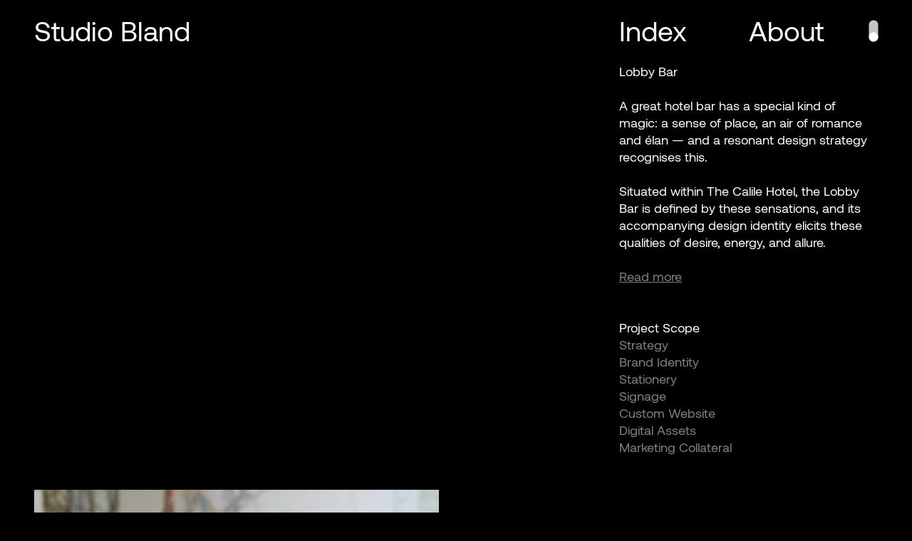

--- FILE ---
content_type: text/html; charset=UTF-8
request_url: https://studiobland.com/lobby-bar/
body_size: 8125
content:
<!DOCTYPE html>
<html lang="en-AU">

<head>
    <meta charset="UTF-8">
    <meta name="viewport" content="width=device-width">
    <link rel="profile" href="https://gmpg.org/xfn/11">
    <link rel="pingback" href="">

    <title>Lobby Bar &#8211; Studio Bland Studio Bland</title>

    <meta name='robots' content='index, follow, max-image-preview:large, max-snippet:-1, max-video-preview:-1' />

	<!-- This site is optimized with the Yoast SEO plugin v22.2 - https://yoast.com/wordpress/plugins/seo/ -->
	<title>Lobby Bar &#8211; Studio Bland</title>
	<meta name="description" content="A great hotel bar has a special kind of magic: a sense of place, an air of romance and élan — and a resonant design strategy recognises this." />
	<link rel="canonical" href="https://studiobland.com/lobby-bar/" />
	<meta property="og:locale" content="en_US" />
	<meta property="og:type" content="article" />
	<meta property="og:title" content="Lobby Bar &#8211; Studio Bland" />
	<meta property="og:description" content="A great hotel bar has a special kind of magic: a sense of place, an air of romance and élan — and a resonant design strategy recognises this." />
	<meta property="og:url" content="https://studiobland.com/lobby-bar/" />
	<meta property="og:site_name" content="Studio Bland" />
	<meta property="article:publisher" content="https://www.facebook.com/studiobland/" />
	<meta property="article:published_time" content="2020-08-03T04:44:59+00:00" />
	<meta property="article:modified_time" content="2025-09-03T05:29:56+00:00" />
	<meta property="og:image" content="https://studiobland.com/wp-content/uploads/2020/08/SB-Lobby-Bar-1024x648-1.jpg" />
	<meta property="og:image:width" content="1024" />
	<meta property="og:image:height" content="648" />
	<meta property="og:image:type" content="image/jpeg" />
	<meta name="author" content="Tamara Brophy" />
	<meta name="twitter:card" content="summary_large_image" />
	<script type="application/ld+json" class="yoast-schema-graph">{"@context":"https://schema.org","@graph":[{"@type":"Article","@id":"https://studiobland.com/lobby-bar/#article","isPartOf":{"@id":"https://studiobland.com/lobby-bar/"},"author":{"name":"Tamara Brophy","@id":"https://studiobland.com/#/schema/person/9488ac76ea617e1a19dbb8c282755237"},"headline":"Lobby Bar","datePublished":"2020-08-03T04:44:59+00:00","dateModified":"2025-09-03T05:29:56+00:00","mainEntityOfPage":{"@id":"https://studiobland.com/lobby-bar/"},"wordCount":2,"publisher":{"@id":"https://studiobland.com/#organization"},"image":{"@id":"https://studiobland.com/lobby-bar/#primaryimage"},"thumbnailUrl":"/wp-content/uploads/2020/08/SB-Lobby-Bar-1024x648-1.jpg","keywords":["Brand Identity","Custom Website","Digital Assets","Marketing Collateral","Signage","Stationery","Strategy"],"inLanguage":"en-AU"},{"@type":"WebPage","@id":"https://studiobland.com/lobby-bar/","url":"https://studiobland.com/lobby-bar/","name":"Lobby Bar &#8211; Studio Bland","isPartOf":{"@id":"https://studiobland.com/#website"},"primaryImageOfPage":{"@id":"https://studiobland.com/lobby-bar/#primaryimage"},"image":{"@id":"https://studiobland.com/lobby-bar/#primaryimage"},"thumbnailUrl":"/wp-content/uploads/2020/08/SB-Lobby-Bar-1024x648-1.jpg","datePublished":"2020-08-03T04:44:59+00:00","dateModified":"2025-09-03T05:29:56+00:00","description":"A great hotel bar has a special kind of magic: a sense of place, an air of romance and élan — and a resonant design strategy recognises this.","breadcrumb":{"@id":"https://studiobland.com/lobby-bar/#breadcrumb"},"inLanguage":"en-AU","potentialAction":[{"@type":"ReadAction","target":["https://studiobland.com/lobby-bar/"]}]},{"@type":"ImageObject","inLanguage":"en-AU","@id":"https://studiobland.com/lobby-bar/#primaryimage","url":"/wp-content/uploads/2020/08/SB-Lobby-Bar-1024x648-1.jpg","contentUrl":"/wp-content/uploads/2020/08/SB-Lobby-Bar-1024x648-1.jpg","width":1024,"height":648},{"@type":"BreadcrumbList","@id":"https://studiobland.com/lobby-bar/#breadcrumb","itemListElement":[{"@type":"ListItem","position":1,"name":"Home","item":"https://studiobland.com/"},{"@type":"ListItem","position":2,"name":"Lobby Bar"}]},{"@type":"WebSite","@id":"https://studiobland.com/#website","url":"https://studiobland.com/","name":"Studio Bland","description":"Studio Bland is a different type of design practice: local and purposefully small, but also progressive","publisher":{"@id":"https://studiobland.com/#organization"},"potentialAction":[{"@type":"SearchAction","target":{"@type":"EntryPoint","urlTemplate":"https://studiobland.com/search/{search_term_string}"},"query-input":"required name=search_term_string"}],"inLanguage":"en-AU"},{"@type":"Organization","@id":"https://studiobland.com/#organization","name":"Studio Bland","url":"https://studiobland.com/","logo":{"@type":"ImageObject","inLanguage":"en-AU","@id":"https://studiobland.com/#/schema/logo/image/","url":"/wp-content/uploads/2021/06/Studio-Bland-RGB.png","contentUrl":"/wp-content/uploads/2021/06/Studio-Bland-RGB.png","width":587,"height":128,"caption":"Studio Bland"},"image":{"@id":"https://studiobland.com/#/schema/logo/image/"},"sameAs":["https://www.facebook.com/studiobland/","https://www.instagram.com/studiobland/"]},{"@type":"Person","@id":"https://studiobland.com/#/schema/person/9488ac76ea617e1a19dbb8c282755237","name":"Tamara Brophy","image":{"@type":"ImageObject","inLanguage":"en-AU","@id":"https://studiobland.com/#/schema/person/image/","url":"https://secure.gravatar.com/avatar/48aa48bad0f69c2899ce7ac584422be7?s=96&d=mm&r=g","contentUrl":"https://secure.gravatar.com/avatar/48aa48bad0f69c2899ce7ac584422be7?s=96&d=mm&r=g","caption":"Tamara Brophy"}}]}</script>
	<!-- / Yoast SEO plugin. -->


<style id='wp-block-library-theme-inline-css' type='text/css'>
.wp-block-audio figcaption{color:#555;font-size:13px;text-align:center}.is-dark-theme .wp-block-audio figcaption{color:hsla(0,0%,100%,.65)}.wp-block-audio{margin:0 0 1em}.wp-block-code{border:1px solid #ccc;border-radius:4px;font-family:Menlo,Consolas,monaco,monospace;padding:.8em 1em}.wp-block-embed figcaption{color:#555;font-size:13px;text-align:center}.is-dark-theme .wp-block-embed figcaption{color:hsla(0,0%,100%,.65)}.wp-block-embed{margin:0 0 1em}.blocks-gallery-caption{color:#555;font-size:13px;text-align:center}.is-dark-theme .blocks-gallery-caption{color:hsla(0,0%,100%,.65)}.wp-block-image figcaption{color:#555;font-size:13px;text-align:center}.is-dark-theme .wp-block-image figcaption{color:hsla(0,0%,100%,.65)}.wp-block-image{margin:0 0 1em}.wp-block-pullquote{border-bottom:4px solid;border-top:4px solid;color:currentColor;margin-bottom:1.75em}.wp-block-pullquote cite,.wp-block-pullquote footer,.wp-block-pullquote__citation{color:currentColor;font-size:.8125em;font-style:normal;text-transform:uppercase}.wp-block-quote{border-left:.25em solid;margin:0 0 1.75em;padding-left:1em}.wp-block-quote cite,.wp-block-quote footer{color:currentColor;font-size:.8125em;font-style:normal;position:relative}.wp-block-quote.has-text-align-right{border-left:none;border-right:.25em solid;padding-left:0;padding-right:1em}.wp-block-quote.has-text-align-center{border:none;padding-left:0}.wp-block-quote.is-large,.wp-block-quote.is-style-large,.wp-block-quote.is-style-plain{border:none}.wp-block-search .wp-block-search__label{font-weight:700}.wp-block-search__button{border:1px solid #ccc;padding:.375em .625em}:where(.wp-block-group.has-background){padding:1.25em 2.375em}.wp-block-separator.has-css-opacity{opacity:.4}.wp-block-separator{border:none;border-bottom:2px solid;margin-left:auto;margin-right:auto}.wp-block-separator.has-alpha-channel-opacity{opacity:1}.wp-block-separator:not(.is-style-wide):not(.is-style-dots){width:100px}.wp-block-separator.has-background:not(.is-style-dots){border-bottom:none;height:1px}.wp-block-separator.has-background:not(.is-style-wide):not(.is-style-dots){height:2px}.wp-block-table{margin:0 0 1em}.wp-block-table td,.wp-block-table th{word-break:normal}.wp-block-table figcaption{color:#555;font-size:13px;text-align:center}.is-dark-theme .wp-block-table figcaption{color:hsla(0,0%,100%,.65)}.wp-block-video figcaption{color:#555;font-size:13px;text-align:center}.is-dark-theme .wp-block-video figcaption{color:hsla(0,0%,100%,.65)}.wp-block-video{margin:0 0 1em}.wp-block-template-part.has-background{margin-bottom:0;margin-top:0;padding:1.25em 2.375em}
</style>
<style id='global-styles-inline-css' type='text/css'>
body{--wp--preset--color--black: #000000;--wp--preset--color--cyan-bluish-gray: #abb8c3;--wp--preset--color--white: #ffffff;--wp--preset--color--pale-pink: #f78da7;--wp--preset--color--vivid-red: #cf2e2e;--wp--preset--color--luminous-vivid-orange: #ff6900;--wp--preset--color--luminous-vivid-amber: #fcb900;--wp--preset--color--light-green-cyan: #7bdcb5;--wp--preset--color--vivid-green-cyan: #00d084;--wp--preset--color--pale-cyan-blue: #8ed1fc;--wp--preset--color--vivid-cyan-blue: #0693e3;--wp--preset--color--vivid-purple: #9b51e0;--wp--preset--color--primary: #0EA5E9;--wp--preset--color--secondary: #14B8A6;--wp--preset--color--dark: #1F2937;--wp--preset--color--light: #F9FAFB;--wp--preset--gradient--vivid-cyan-blue-to-vivid-purple: linear-gradient(135deg,rgba(6,147,227,1) 0%,rgb(155,81,224) 100%);--wp--preset--gradient--light-green-cyan-to-vivid-green-cyan: linear-gradient(135deg,rgb(122,220,180) 0%,rgb(0,208,130) 100%);--wp--preset--gradient--luminous-vivid-amber-to-luminous-vivid-orange: linear-gradient(135deg,rgba(252,185,0,1) 0%,rgba(255,105,0,1) 100%);--wp--preset--gradient--luminous-vivid-orange-to-vivid-red: linear-gradient(135deg,rgba(255,105,0,1) 0%,rgb(207,46,46) 100%);--wp--preset--gradient--very-light-gray-to-cyan-bluish-gray: linear-gradient(135deg,rgb(238,238,238) 0%,rgb(169,184,195) 100%);--wp--preset--gradient--cool-to-warm-spectrum: linear-gradient(135deg,rgb(74,234,220) 0%,rgb(151,120,209) 20%,rgb(207,42,186) 40%,rgb(238,44,130) 60%,rgb(251,105,98) 80%,rgb(254,248,76) 100%);--wp--preset--gradient--blush-light-purple: linear-gradient(135deg,rgb(255,206,236) 0%,rgb(152,150,240) 100%);--wp--preset--gradient--blush-bordeaux: linear-gradient(135deg,rgb(254,205,165) 0%,rgb(254,45,45) 50%,rgb(107,0,62) 100%);--wp--preset--gradient--luminous-dusk: linear-gradient(135deg,rgb(255,203,112) 0%,rgb(199,81,192) 50%,rgb(65,88,208) 100%);--wp--preset--gradient--pale-ocean: linear-gradient(135deg,rgb(255,245,203) 0%,rgb(182,227,212) 50%,rgb(51,167,181) 100%);--wp--preset--gradient--electric-grass: linear-gradient(135deg,rgb(202,248,128) 0%,rgb(113,206,126) 100%);--wp--preset--gradient--midnight: linear-gradient(135deg,rgb(2,3,129) 0%,rgb(40,116,252) 100%);--wp--preset--font-size--small: 0.875rem;--wp--preset--font-size--medium: 20px;--wp--preset--font-size--large: 1.125rem;--wp--preset--font-size--x-large: 42px;--wp--preset--font-size--regular: 1.5rem;--wp--preset--font-size--xl: 1.25rem;--wp--preset--font-size--xxl: 1.5rem;--wp--preset--font-size--xxxl: 1.875rem;--wp--preset--spacing--20: 0.44rem;--wp--preset--spacing--30: 0.67rem;--wp--preset--spacing--40: 1rem;--wp--preset--spacing--50: 1.5rem;--wp--preset--spacing--60: 2.25rem;--wp--preset--spacing--70: 3.38rem;--wp--preset--spacing--80: 5.06rem;--wp--preset--shadow--natural: 6px 6px 9px rgba(0, 0, 0, 0.2);--wp--preset--shadow--deep: 12px 12px 50px rgba(0, 0, 0, 0.4);--wp--preset--shadow--sharp: 6px 6px 0px rgba(0, 0, 0, 0.2);--wp--preset--shadow--outlined: 6px 6px 0px -3px rgba(255, 255, 255, 1), 6px 6px rgba(0, 0, 0, 1);--wp--preset--shadow--crisp: 6px 6px 0px rgba(0, 0, 0, 1);}body { margin: 0;--wp--style--global--content-size: 960px;--wp--style--global--wide-size: 1280px; }.wp-site-blocks > .alignleft { float: left; margin-right: 2em; }.wp-site-blocks > .alignright { float: right; margin-left: 2em; }.wp-site-blocks > .aligncenter { justify-content: center; margin-left: auto; margin-right: auto; }:where(.is-layout-flex){gap: 0.5em;}:where(.is-layout-grid){gap: 0.5em;}body .is-layout-flow > .alignleft{float: left;margin-inline-start: 0;margin-inline-end: 2em;}body .is-layout-flow > .alignright{float: right;margin-inline-start: 2em;margin-inline-end: 0;}body .is-layout-flow > .aligncenter{margin-left: auto !important;margin-right: auto !important;}body .is-layout-constrained > .alignleft{float: left;margin-inline-start: 0;margin-inline-end: 2em;}body .is-layout-constrained > .alignright{float: right;margin-inline-start: 2em;margin-inline-end: 0;}body .is-layout-constrained > .aligncenter{margin-left: auto !important;margin-right: auto !important;}body .is-layout-constrained > :where(:not(.alignleft):not(.alignright):not(.alignfull)){max-width: var(--wp--style--global--content-size);margin-left: auto !important;margin-right: auto !important;}body .is-layout-constrained > .alignwide{max-width: var(--wp--style--global--wide-size);}body .is-layout-flex{display: flex;}body .is-layout-flex{flex-wrap: wrap;align-items: center;}body .is-layout-flex > *{margin: 0;}body .is-layout-grid{display: grid;}body .is-layout-grid > *{margin: 0;}body{padding-top: 0px;padding-right: 0px;padding-bottom: 0px;padding-left: 0px;}a:where(:not(.wp-element-button)){text-decoration: underline;}.wp-element-button, .wp-block-button__link{background-color: #32373c;border-width: 0;color: #fff;font-family: inherit;font-size: inherit;line-height: inherit;padding: calc(0.667em + 2px) calc(1.333em + 2px);text-decoration: none;}.has-black-color{color: var(--wp--preset--color--black) !important;}.has-cyan-bluish-gray-color{color: var(--wp--preset--color--cyan-bluish-gray) !important;}.has-white-color{color: var(--wp--preset--color--white) !important;}.has-pale-pink-color{color: var(--wp--preset--color--pale-pink) !important;}.has-vivid-red-color{color: var(--wp--preset--color--vivid-red) !important;}.has-luminous-vivid-orange-color{color: var(--wp--preset--color--luminous-vivid-orange) !important;}.has-luminous-vivid-amber-color{color: var(--wp--preset--color--luminous-vivid-amber) !important;}.has-light-green-cyan-color{color: var(--wp--preset--color--light-green-cyan) !important;}.has-vivid-green-cyan-color{color: var(--wp--preset--color--vivid-green-cyan) !important;}.has-pale-cyan-blue-color{color: var(--wp--preset--color--pale-cyan-blue) !important;}.has-vivid-cyan-blue-color{color: var(--wp--preset--color--vivid-cyan-blue) !important;}.has-vivid-purple-color{color: var(--wp--preset--color--vivid-purple) !important;}.has-primary-color{color: var(--wp--preset--color--primary) !important;}.has-secondary-color{color: var(--wp--preset--color--secondary) !important;}.has-dark-color{color: var(--wp--preset--color--dark) !important;}.has-light-color{color: var(--wp--preset--color--light) !important;}.has-black-background-color{background-color: var(--wp--preset--color--black) !important;}.has-cyan-bluish-gray-background-color{background-color: var(--wp--preset--color--cyan-bluish-gray) !important;}.has-white-background-color{background-color: var(--wp--preset--color--white) !important;}.has-pale-pink-background-color{background-color: var(--wp--preset--color--pale-pink) !important;}.has-vivid-red-background-color{background-color: var(--wp--preset--color--vivid-red) !important;}.has-luminous-vivid-orange-background-color{background-color: var(--wp--preset--color--luminous-vivid-orange) !important;}.has-luminous-vivid-amber-background-color{background-color: var(--wp--preset--color--luminous-vivid-amber) !important;}.has-light-green-cyan-background-color{background-color: var(--wp--preset--color--light-green-cyan) !important;}.has-vivid-green-cyan-background-color{background-color: var(--wp--preset--color--vivid-green-cyan) !important;}.has-pale-cyan-blue-background-color{background-color: var(--wp--preset--color--pale-cyan-blue) !important;}.has-vivid-cyan-blue-background-color{background-color: var(--wp--preset--color--vivid-cyan-blue) !important;}.has-vivid-purple-background-color{background-color: var(--wp--preset--color--vivid-purple) !important;}.has-primary-background-color{background-color: var(--wp--preset--color--primary) !important;}.has-secondary-background-color{background-color: var(--wp--preset--color--secondary) !important;}.has-dark-background-color{background-color: var(--wp--preset--color--dark) !important;}.has-light-background-color{background-color: var(--wp--preset--color--light) !important;}.has-black-border-color{border-color: var(--wp--preset--color--black) !important;}.has-cyan-bluish-gray-border-color{border-color: var(--wp--preset--color--cyan-bluish-gray) !important;}.has-white-border-color{border-color: var(--wp--preset--color--white) !important;}.has-pale-pink-border-color{border-color: var(--wp--preset--color--pale-pink) !important;}.has-vivid-red-border-color{border-color: var(--wp--preset--color--vivid-red) !important;}.has-luminous-vivid-orange-border-color{border-color: var(--wp--preset--color--luminous-vivid-orange) !important;}.has-luminous-vivid-amber-border-color{border-color: var(--wp--preset--color--luminous-vivid-amber) !important;}.has-light-green-cyan-border-color{border-color: var(--wp--preset--color--light-green-cyan) !important;}.has-vivid-green-cyan-border-color{border-color: var(--wp--preset--color--vivid-green-cyan) !important;}.has-pale-cyan-blue-border-color{border-color: var(--wp--preset--color--pale-cyan-blue) !important;}.has-vivid-cyan-blue-border-color{border-color: var(--wp--preset--color--vivid-cyan-blue) !important;}.has-vivid-purple-border-color{border-color: var(--wp--preset--color--vivid-purple) !important;}.has-primary-border-color{border-color: var(--wp--preset--color--primary) !important;}.has-secondary-border-color{border-color: var(--wp--preset--color--secondary) !important;}.has-dark-border-color{border-color: var(--wp--preset--color--dark) !important;}.has-light-border-color{border-color: var(--wp--preset--color--light) !important;}.has-vivid-cyan-blue-to-vivid-purple-gradient-background{background: var(--wp--preset--gradient--vivid-cyan-blue-to-vivid-purple) !important;}.has-light-green-cyan-to-vivid-green-cyan-gradient-background{background: var(--wp--preset--gradient--light-green-cyan-to-vivid-green-cyan) !important;}.has-luminous-vivid-amber-to-luminous-vivid-orange-gradient-background{background: var(--wp--preset--gradient--luminous-vivid-amber-to-luminous-vivid-orange) !important;}.has-luminous-vivid-orange-to-vivid-red-gradient-background{background: var(--wp--preset--gradient--luminous-vivid-orange-to-vivid-red) !important;}.has-very-light-gray-to-cyan-bluish-gray-gradient-background{background: var(--wp--preset--gradient--very-light-gray-to-cyan-bluish-gray) !important;}.has-cool-to-warm-spectrum-gradient-background{background: var(--wp--preset--gradient--cool-to-warm-spectrum) !important;}.has-blush-light-purple-gradient-background{background: var(--wp--preset--gradient--blush-light-purple) !important;}.has-blush-bordeaux-gradient-background{background: var(--wp--preset--gradient--blush-bordeaux) !important;}.has-luminous-dusk-gradient-background{background: var(--wp--preset--gradient--luminous-dusk) !important;}.has-pale-ocean-gradient-background{background: var(--wp--preset--gradient--pale-ocean) !important;}.has-electric-grass-gradient-background{background: var(--wp--preset--gradient--electric-grass) !important;}.has-midnight-gradient-background{background: var(--wp--preset--gradient--midnight) !important;}.has-small-font-size{font-size: var(--wp--preset--font-size--small) !important;}.has-medium-font-size{font-size: var(--wp--preset--font-size--medium) !important;}.has-large-font-size{font-size: var(--wp--preset--font-size--large) !important;}.has-x-large-font-size{font-size: var(--wp--preset--font-size--x-large) !important;}.has-regular-font-size{font-size: var(--wp--preset--font-size--regular) !important;}.has-xl-font-size{font-size: var(--wp--preset--font-size--xl) !important;}.has-xxl-font-size{font-size: var(--wp--preset--font-size--xxl) !important;}.has-xxxl-font-size{font-size: var(--wp--preset--font-size--xxxl) !important;}
.wp-block-navigation a:where(:not(.wp-element-button)){color: inherit;}
:where(.wp-block-post-template.is-layout-flex){gap: 1.25em;}:where(.wp-block-post-template.is-layout-grid){gap: 1.25em;}
:where(.wp-block-columns.is-layout-flex){gap: 2em;}:where(.wp-block-columns.is-layout-grid){gap: 2em;}
.wp-block-pullquote{font-size: 1.5em;line-height: 1.6;}
</style>
<link rel="stylesheet" href="/wp-content/themes/tailpress/css/app.css">
<link rel="icon" href="/wp-content/uploads/2020/12/cropped-SB-Fav-150x150.png" sizes="32x32" />
<link rel="icon" href="/wp-content/uploads/2020/12/cropped-SB-Fav-300x300.png" sizes="192x192" />
<link rel="apple-touch-icon" href="/wp-content/uploads/2020/12/cropped-SB-Fav-300x300.png" />
<meta name="msapplication-TileImage" content="/wp-content/uploads/2020/12/cropped-SB-Fav-300x300.png" />

    <style>
        :root {
            --font-color: #fff;
            --bg-color: #000;
            --hover-color: rgba(0, 0, 0, 0.8);
            --logo-fill: #fff;
        }

        [data-theme="light"] {
            --font-color: #000;
            --bg-color: #f4f4f4;
            --hover-color: rgba(255, 255, 255, 0.8);
            --logo-fill: #000;
        }

        body {
            background-color: var(--bg-color);
            color: var(--font-color);
            transition: background-color .2s ease-in-out, color .2s ease-in-out;
        }

        html {
            scroll-behavior: smooth;
        }

        header svg path,
        #btt svg path,
        .slick-initialized.slick-slider .slick-arrow svg path {
            fill: var(--logo-fill);
            transition: fill .2s ease-in-out;
        }
    </style>

</head>

<body id="btt" class="post-template-default single single-post postid-509 single-format-standard font-sans antialiased leading-tight md:leading-snug lobby-bar">

    <header class="px-4 md:px-8 lg:px-12 fixed right-0 top-0 left-0 opacity-0 z-20">
        <div class="flex flex-wrap -mx-2 md:-mx-4 lg:-mx-6">
            <div class="mt-4 mb-4 px-2 md:my-4 md:px-4 lg:px-6 w-1/2 md:w-2/3">
                <a class="page-link animsition-link site-logo" href="https://studiobland.com/">
                    Studio Bland
                </a>
            </div>
            <div class="relative mt-4 mb-4 px-2 md:my-4 md:px-4 lg:px-6 w-1/2 md:w-1/3">
                <nav class="hidden md:flex md:flex-wrap">
                    <div class="w-1/2">
                        <a class="page-link animsition-link nav-index" href="https://studiobland.com/index">
                            Index
                        </a>
                    </div>
                    <div class="w-1/2">
                        <a class="page-link animsition-link nav-about" href="https://studiobland.com/about">
                            About
                        </a>
                    </div>
                </nav>
                <button class="menu-toggle absolute right-10 md:hidden">
                    Menu
                </button>
                <div class="theme-switch-wrapper">
                    <label class="theme-switch" for="checkbox">
                        <input type="checkbox" id="checkbox" />
                        <div class="the-switch round"></div>
                    </label>
                </div>
            </div>
        </div>
    </header>

    <div class="blocker h-12 xl:h-16 relative">
    </div>

    <div class="animsition">
	<main class="px-4 md:px-8 lg:px-12">

		<section class="flex flex-wrap overflow-hidden -mx-2 md:-mx-4 lg:-mx-6">
  <div class="overflow-hidden my-2 px-2 md:my-4 md:px-4 lg:my-6 lg:px-6 w-1/2 md:w-1/3 xl:w-2/3">
  </div>
  <div class="relative overflow-hidden copy my-2 px-2 md:my-4 md:px-4 lg:my-6 lg:px-6 w-full md:w-2/3 xl:w-1/3">
      <h1 class="mb-6">Lobby Bar</h1>
    <p>A great hotel bar has a special kind of magic: a sense of place, an air of romance and élan — and a resonant design strategy recognises this.</p>
<p>Situated within The Calile Hotel, the Lobby Bar is defined by these sensations, and its accompanying design identity elicits these qualities of desire, energy, and allure.</p>
    
    <div class="read-more">
      <div class="additional-copy">
        <p>At the centre of the space is the bar itself: a scalloped, maroon-marble beauty — accented with enticing metallic finishes. Our design — including brand identity, print, web, and signage —draws direct inspiration from this feature, echoing a blind embossed arch pattern across menu covers, and a hand-painted gold-leaf gilded sign reflecting brass interior detailing.</p>
<p>Our design response was guided by research into what makes hotel lobby bars truly special. As a microcosm of the complete hotel experience, a lobby bar is, in essence, a meeting place: welcoming new guests and previewing their stay within the hotel’s walls.</p>
<p>In addition, distinguishing the Lobby Bar from the broader hotel ensured it remained an open and inviting space for locals: with the aim of encouraging a growing loyal following from the adjoining neighbourhoods.</p>
<p>The outcome of this careful process carried over into the Bar’s online presence, which replicates the design details and palette of the physical space — all defining a new, unique destination within the broader James Street precinct.</p>
      </div>
      <button class="text-gray-500 underline hover:no-underline focus:outline-none">Read more</button>
    </div>

                  <div class="my-8 md:my-8 lg:my-12">
      <h2>Project Scope</h2>
      <ul class="text-gray-500">
              <li>Strategy</li>
              <li>Brand Identity</li>
              <li>Stationery</li>
              <li>Signage</li>
              <li>Custom Website</li>
              <li>Digital Assets</li>
              <li>Marketing Collateral</li>
            </ul>
      </div>
      </div>
</section>
									
					

<section class="flex flex-wrap overflow-hidden -mx-2 md:-mx-4 lg:-mx-6">

  <div class="overflow-hidden my-2 px-2 md:my-4 md:px-4 lg:my-6 lg:px-6 w-full flex flex-wrap items-start md:w-1/2 items-start">

    
                <img data-src="/wp-content/uploads/2020/08/Studio-Bland-Lobby-Bar-02-scaled.jpg" class="lazy" />
    
    
    
    
    
  </div>

  <div class="overflow-hidden my-2 px-2 md:my-4 md:px-4 lg:my-6 lg:px-6 w-full flex flex-wrap items-start md:w-1/2 items-end">

    
                <img data-src="/wp-content/uploads/2020/08/Studio-Bland-Lobby-Bar-03-scaled.jpg" class="lazy" />
    
    
    
    
    
  </div>

</section>
											
					
<section class="full-width py-2 md:py-4 lg:py-8">

          <img data-src="/wp-content/uploads/2020/08/Studio-Bland-Lobby-Bar-01-scaled.jpg" class="lazy" />
  
  
  
  
  
  
</section>
											
					

<section class="flex flex-wrap overflow-hidden -mx-2 md:-mx-4 lg:-mx-6">

  <div class="overflow-hidden my-2 px-2 md:my-4 md:px-4 lg:my-6 lg:px-6 w-full flex flex-wrap items-start md:w-1/2 items-start">

    
                <img data-src="/wp-content/uploads/2020/08/Studio-Bland-Lobby-Bar-04-scaled.jpg" class="lazy" />
    
    
    
    
    
  </div>

  <div class="overflow-hidden my-2 px-2 md:my-4 md:px-4 lg:my-6 lg:px-6 w-full flex flex-wrap items-start md:w-1/2 items-start">

    
                <img data-src="/wp-content/uploads/2020/08/Studio-Bland-Lobby-Bar-05-scaled.jpg" class="lazy" />
    
    
    
    
    
  </div>

</section>
											
					
<section class="full-width py-2 md:py-4 lg:py-8">

          <img data-src="/wp-content/uploads/2020/08/Studio-Bland-Lobby-Bar-06-scaled.jpg" class="lazy" />
  
  
  
  
  
  
</section>
											
					

<section class="flex flex-wrap overflow-hidden -mx-2 md:-mx-4 lg:-mx-6">

  <div class="overflow-hidden my-2 px-2 md:my-4 md:px-4 lg:my-6 lg:px-6 w-full flex flex-wrap items-start md:w-1/2 items-start">

    
                <img data-src="/wp-content/uploads/2020/08/Studio-Bland-Lobby-Bar-11-scaled.jpg" class="lazy" />
    
    
    
    
    
  </div>

  <div class="overflow-hidden my-2 px-2 md:my-4 md:px-4 lg:my-6 lg:px-6 w-full flex flex-wrap items-start md:w-1/2 items-start">

                <img data-src="/wp-content/uploads/2020/08/Studio-Bland-Lobby-Bar-07-scaled.jpg" class="lazy" />
    
    
    
    
    
    
  </div>

</section>
											
					

<section class="flex flex-wrap overflow-hidden -mx-2 md:-mx-4 lg:-mx-6">

  <div class="overflow-hidden my-2 px-2 md:my-4 md:px-4 lg:my-6 lg:px-6 w-full flex flex-wrap items-start md:w-1/2 items-start">

                <img data-src="/wp-content/uploads/2020/08/Studio-Bland-MOST-12.jpg" class="lazy" />
    
    
    
    
    
    
  </div>

  <div class="overflow-hidden my-2 px-2 md:my-4 md:px-4 lg:my-6 lg:px-6 w-full flex flex-wrap items-start md:w-1/2 items-start">

    
                <img data-src="/wp-content/uploads/2020/08/Studio-Bland-Lobby-Bar-10-scaled.jpg" class="lazy" />
    
    
    
    
    
  </div>

</section>
											
					
<section class="full-width py-2 md:py-4 lg:py-8">

  
  
  
          <video  autoplay loop playsinline muted class="lazy">
      <source data-src="/wp-content/uploads/2020/08/Lobby-Bar-Website.mp4" type="video/mp4">
    </video>
  
  
      <div class="content-credit">
        <h3 class="mt-2">Credits</h3>
                  <ul>
                                    <li class="text-gray-500">
              Photography                                                                  <span><a class="page-link underline hover:no-underline" href="https://tobyscott.com.au/" rel="bookmark" target="_blank">Toby Scott</a></span>
                                                    <span><a class="page-link underline hover:no-underline" href="http://www.savvycreative.com.au" rel="bookmark" target="_blank">Savannah van der Niet</a></span>
                                                    <span><a class="page-link underline hover:no-underline" href="https://www.seanfennessy.com.au/" rel="bookmark" target="_blank">Sean Fennessy</a></span>
                                          </li>
                                    <li class="text-gray-500">
              Architecture                                                                  <span><a class="page-link underline hover:no-underline" href="https://www.richardsandspence.com/" rel="bookmark" target="_blank">Richards &amp; Spence</a></span>
                                          </li>
                    </ul>
              </div>
  
</section>
									
		  <section class="related-work mt-12 md:mb-6 lg:mt-24 lg:mb-12">
  <h2>Work</h2>
  <div class="flex flex-wrap overflow-hidden -mx-2 md:-mx-4 lg:-mx-6">
          <div class="overflow-hidden my-2 px-2 md:my-4 md:px-4 lg:my-6 lg:px-6 w-1/2 md:w-1/3">
      <a href="/poolside-attraction/">
                  <img width="800" height="509" src="/wp-content/uploads/2025/06/250903-SB-Index-Featured-TCH-Poolside-Attraction-800x509.jpg" class="attachment-landscape-small size-landscape-small wp-post-image" alt="" decoding="async" loading="lazy" srcset="/wp-content/uploads/2025/06/250903-SB-Index-Featured-TCH-Poolside-Attraction-800x509.jpg 800w, /wp-content/uploads/2025/06/250903-SB-Index-Featured-TCH-Poolside-Attraction-300x190.jpg 300w" sizes="(max-width: 800px) 100vw, 800px">              </a>
      <h3 class="mt-3">Poolside Attraction</h3>
    </div>
          <div class="overflow-hidden my-2 px-2 md:my-4 md:px-4 lg:my-6 lg:px-6 w-1/2 md:w-1/3">
      <a href="/bu-deli/">
                  <img width="800" height="509" src="/wp-content/uploads/2024/02/Studio-Bland-Bu-Deli-01-800x509.jpg" class="attachment-landscape-small size-landscape-small wp-post-image" alt="" decoding="async" loading="lazy">              </a>
      <h3 class="mt-3">Bu Deli</h3>
    </div>
          <div class="overflow-hidden my-2 px-2 md:my-4 md:px-4 lg:my-6 lg:px-6 w-1/2 md:w-1/3">
      <a href="/sushi-room/">
                  <img width="800" height="509" src="/wp-content/uploads/2022/12/SB-Sushi-Room-1024x648-1-800x509.jpg" class="attachment-landscape-small size-landscape-small wp-post-image" alt="" decoding="async" loading="lazy" srcset="/wp-content/uploads/2022/12/SB-Sushi-Room-1024x648-1-800x509.jpg 800w, /wp-content/uploads/2022/12/SB-Sushi-Room-1024x648-1-300x190.jpg 300w" sizes="(max-width: 800px) 100vw, 800px">              </a>
      <h3 class="mt-3">Sushi Room</h3>
    </div>
    </section>
  
	</main>

      <footer class="p-4 md:p-8 lg:p-12">

  <div class="flex flex-wrap overflow-hidden -mx-2 md:-mx-4 lg:-mx-6">

    <div class="overflow-hidden my-2 px-2 md:my-4 md:px-4 lg:my-6 lg:px-6 w-full md:flex md:flex-wrap md:w-1/3">

      <div class="md:w-1/2">
        <p class="text-gray-500">&copy; 2026</p>
      </div>

      <div class="md:w-1/2 mt-4 md:mt-0">
                  <ul>
                      <li>
              <a href="https://www.instagram.com/studiobland/" rel="bookmark" target="_blank">
                Instagram              </a>
            </li>
                    </ul>
              </div>

    </div>

    <div class="overflow-hidden my-2 px-2 md:my-4 md:px-4 lg:my-6 lg:px-6 w-full flex flex-wrap md:w-1/3 md:ml-auto relative">

      <div class="w-full">
        <p><a href="tel:hello@studiobland.com"><span class="__cf_email__" data-cfemail="d2bab7bebebd92a1a6a7b6bbbdb0beb3bcb6fcb1bdbf">[email&#160;protected]</span></a></p>
              </div>

      <div class="w-full my-6">
        <a href="https://g.page/studiobland?share" target="_blank">
          Brisbane &amp; Melbourne        </a>
      </div>

      <div class="leading-4 py-4">
        <small>Studio Bland acknowledges the Traditional Custodians on whose lands we live and work. 
We pay respect to Elders past, present and emerging.</small>
      </div>

      <a href="#btt" class="absolute top-0 right-0 md:mr-4 lg:mr-6 focus:outline-none">
        <svg fill="none" xmlns="http://www.w3.org/2000/svg" viewBox="0 0 14 12"><path d="M6.684 0l6.654 11.864H.03L6.684 0z" fill="#fff"/></svg>
        Up
        </a>

    </div>

  </div>

</footer>
  
</div>

<div class="mobile-nav fixed flex flex-col top-0 bottom-0 left-0 w-full h-full z-10 px-4 pb-4 pt-20">

    <nav class="text-[44px] leading-[52px] flex flex-col">
        <a class="page-link" href="https://studiobland.com/">Work</a>
        <a class="page-link" href="https://studiobland.com/index">Index</a>
        <a class="page-link" href="https://studiobland.com/about">About</a>
    </nav>

    <div class="mt-auto grid grid-cols-2 gap-4">

        <div>
                            <ul>
                                            <li>
                            <a href="https://www.instagram.com/studiobland/" rel="bookmark">
                                Instagram                            </a>
                        </li>
                                    </ul>
                    </div>

        <div>
            <p><a href="tel:+61 3844 0664"><span class="__cf_email__" data-cfemail="b4dcd1d8d8dbf4c7c0c1d0dddbd6d8d5dad09ad7dbd9">[email&#160;protected]</span></a></p>
                    </div>

        <div>
            <a href="https://g.page/studiobland?share" target="_blank">
                Brisbane &amp; Melbourne            </a>
        </div>

        <div class="mt-auto">
            <p class="text-gray-500">&copy; 2026</p>
        </div>

    </div>

</div>
<script data-cfasync="false" src="/cdn-cgi/scripts/5c5dd728/cloudflare-static/email-decode.min.js"></script><script src="https://cdn.jsdelivr.net/npm/vanilla-lazyload@17.8.3/dist/lazyload.min.js"></script>
<script src="https://cdnjs.cloudflare.com/ajax/libs/jquery/3.6.1/jquery.min.js" integrity="sha512-aVKKRRi/Q/YV+4mjoKBsE4x3H+BkegoM/em46NNlCqNTmUYADjBbeNefNxYV7giUp0VxICtqdrbqU7iVaeZNXA==" crossorigin="anonymous" referrerpolicy="no-referrer"></script>
<script src="https://cdnjs.cloudflare.com/ajax/libs/animsition/4.0.2/js/animsition.min.js" integrity="sha512-pYd2QwnzV9JgtoARJf1Ui1q5+p1WHpeAz/M0sUJNprhDviO4zRo12GLlk4/sKBRUCtMHEmjgqo5zcrn8pkdhmQ==" crossorigin="anonymous" referrerpolicy="no-referrer"></script>
<script src="https://cdnjs.cloudflare.com/ajax/libs/slick-carousel/1.8.1/slick.min.js" integrity="sha512-XtmMtDEcNz2j7ekrtHvOVR4iwwaD6o/FUJe6+Zq+HgcCsk3kj4uSQQR8weQ2QVj1o0Pk6PwYLohm206ZzNfubg==" crossorigin="anonymous" referrerpolicy="no-referrer"></script>

<script type="text/javascript" src="/wp-content/themes/tailpress/js/app.js" id="tailpress-js"></script>
  <script>
          window.ga=function(){ga.q.push(arguments)};ga.q=[];ga.l=+new Date;
        ga('create','UA-133642217-1','auto');
        ga('send','pageview')
  </script>
      <script src="https://www.google-analytics.com/analytics.js" async defer></script>
  
  <!-- Global site tag (gtag.js) - Google Analytics -->
  <script async src="https://www.googletagmanager.com/gtag/js?id=G-Y2VQ5KM4RN"></script>
  <script>
    window.dataLayer = window.dataLayer || [];
    function gtag(){dataLayer.push(arguments);}
    gtag('js', new Date());

    gtag('config', 'G-Y2VQ5KM4RN');
  </script>

</body>
</html>


--- FILE ---
content_type: text/css; charset=UTF-8
request_url: https://studiobland.com/wp-content/themes/tailpress/css/app.css
body_size: 4715
content:
/*! tailwindcss v3.1.4 | MIT License | https://tailwindcss.com*/*,:after,:before{box-sizing:border-box;border:0 solid #e5e7eb}:after,:before{--tw-content:""}html{line-height:1.5;-webkit-text-size-adjust:100%;-moz-tab-size:4;-o-tab-size:4;tab-size:4;font-family:Aeonik,Helvetica Neue,Arial,Noto Sans,sans-serif}body{margin:0;line-height:inherit}hr{height:0;color:inherit;border-top-width:1px}abbr:where([title]){-webkit-text-decoration:underline dotted;text-decoration:underline dotted}h1,h2,h3,h4,h5,h6{font-size:inherit;font-weight:inherit}a{color:inherit;text-decoration:inherit}b,strong{font-weight:bolder}code,kbd,pre,samp{font-family:ui-monospace,SFMono-Regular,Menlo,Monaco,Consolas,Liberation Mono,Courier New,monospace;font-size:1em}small{font-size:80%}sub,sup{font-size:75%;line-height:0;position:relative;vertical-align:initial}sub{bottom:-.25em}sup{top:-.5em}table{text-indent:0;border-color:inherit;border-collapse:collapse}button,input,optgroup,select,textarea{font-family:inherit;font-size:100%;font-weight:inherit;line-height:inherit;color:inherit;margin:0;padding:0}button,select{text-transform:none}[type=button],[type=reset],[type=submit],button{-webkit-appearance:button;background-color:initial;background-image:none}:-moz-focusring{outline:auto}:-moz-ui-invalid{box-shadow:none}progress{vertical-align:initial}::-webkit-inner-spin-button,::-webkit-outer-spin-button{height:auto}[type=search]{-webkit-appearance:textfield;outline-offset:-2px}::-webkit-search-decoration{-webkit-appearance:none}::-webkit-file-upload-button{-webkit-appearance:button;font:inherit}summary{display:list-item}blockquote,dd,dl,figure,h1,h2,h3,h4,h5,h6,hr,p,pre{margin:0}fieldset{margin:0}fieldset,legend{padding:0}menu,ol,ul{list-style:none;margin:0;padding:0}textarea{resize:vertical}input::-moz-placeholder,textarea::-moz-placeholder{opacity:1;color:#9ca3af}input::placeholder,textarea::placeholder{opacity:1;color:#9ca3af}[role=button],button{cursor:pointer}:disabled{cursor:default}audio,canvas,embed,iframe,img,object,svg,video{display:block;vertical-align:middle}img,video{max-width:100%;height:auto}*,:after,:before{--tw-border-spacing-x:0;--tw-border-spacing-y:0;--tw-translate-x:0;--tw-translate-y:0;--tw-rotate:0;--tw-skew-x:0;--tw-skew-y:0;--tw-scale-x:1;--tw-scale-y:1;--tw-pan-x: ;--tw-pan-y: ;--tw-pinch-zoom: ;--tw-scroll-snap-strictness:proximity;--tw-ordinal: ;--tw-slashed-zero: ;--tw-numeric-figure: ;--tw-numeric-spacing: ;--tw-numeric-fraction: ;--tw-ring-inset: ;--tw-ring-offset-width:0px;--tw-ring-offset-color:#fff;--tw-ring-color:#3b82f680;--tw-ring-offset-shadow:0 0 #0000;--tw-ring-shadow:0 0 #0000;--tw-shadow:0 0 #0000;--tw-shadow-colored:0 0 #0000;--tw-blur: ;--tw-brightness: ;--tw-contrast: ;--tw-grayscale: ;--tw-hue-rotate: ;--tw-invert: ;--tw-saturate: ;--tw-sepia: ;--tw-drop-shadow: ;--tw-backdrop-blur: ;--tw-backdrop-brightness: ;--tw-backdrop-contrast: ;--tw-backdrop-grayscale: ;--tw-backdrop-hue-rotate: ;--tw-backdrop-invert: ;--tw-backdrop-opacity: ;--tw-backdrop-saturate: ;--tw-backdrop-sepia: }::-webkit-backdrop{--tw-border-spacing-x:0;--tw-border-spacing-y:0;--tw-translate-x:0;--tw-translate-y:0;--tw-rotate:0;--tw-skew-x:0;--tw-skew-y:0;--tw-scale-x:1;--tw-scale-y:1;--tw-pan-x: ;--tw-pan-y: ;--tw-pinch-zoom: ;--tw-scroll-snap-strictness:proximity;--tw-ordinal: ;--tw-slashed-zero: ;--tw-numeric-figure: ;--tw-numeric-spacing: ;--tw-numeric-fraction: ;--tw-ring-inset: ;--tw-ring-offset-width:0px;--tw-ring-offset-color:#fff;--tw-ring-color:#3b82f680;--tw-ring-offset-shadow:0 0 #0000;--tw-ring-shadow:0 0 #0000;--tw-shadow:0 0 #0000;--tw-shadow-colored:0 0 #0000;--tw-blur: ;--tw-brightness: ;--tw-contrast: ;--tw-grayscale: ;--tw-hue-rotate: ;--tw-invert: ;--tw-saturate: ;--tw-sepia: ;--tw-drop-shadow: ;--tw-backdrop-blur: ;--tw-backdrop-brightness: ;--tw-backdrop-contrast: ;--tw-backdrop-grayscale: ;--tw-backdrop-hue-rotate: ;--tw-backdrop-invert: ;--tw-backdrop-opacity: ;--tw-backdrop-saturate: ;--tw-backdrop-sepia: }::backdrop{--tw-border-spacing-x:0;--tw-border-spacing-y:0;--tw-translate-x:0;--tw-translate-y:0;--tw-rotate:0;--tw-skew-x:0;--tw-skew-y:0;--tw-scale-x:1;--tw-scale-y:1;--tw-pan-x: ;--tw-pan-y: ;--tw-pinch-zoom: ;--tw-scroll-snap-strictness:proximity;--tw-ordinal: ;--tw-slashed-zero: ;--tw-numeric-figure: ;--tw-numeric-spacing: ;--tw-numeric-fraction: ;--tw-ring-inset: ;--tw-ring-offset-width:0px;--tw-ring-offset-color:#fff;--tw-ring-color:#3b82f680;--tw-ring-offset-shadow:0 0 #0000;--tw-ring-shadow:0 0 #0000;--tw-shadow:0 0 #0000;--tw-shadow-colored:0 0 #0000;--tw-blur: ;--tw-brightness: ;--tw-contrast: ;--tw-grayscale: ;--tw-hue-rotate: ;--tw-invert: ;--tw-saturate: ;--tw-sepia: ;--tw-drop-shadow: ;--tw-backdrop-blur: ;--tw-backdrop-brightness: ;--tw-backdrop-contrast: ;--tw-backdrop-grayscale: ;--tw-backdrop-hue-rotate: ;--tw-backdrop-invert: ;--tw-backdrop-opacity: ;--tw-backdrop-saturate: ;--tw-backdrop-sepia: }.sr-only{position:absolute;width:1px;height:1px;padding:0;margin:-1px;overflow:hidden;clip:rect(0,0,0,0);white-space:nowrap;border-width:0}.visible{visibility:visible}.fixed{position:fixed}.absolute{position:absolute}.relative{position:relative}.right-0{right:0}.top-0{top:0}.left-0{left:0}.right-10{right:2.5rem}.bottom-0{bottom:0}.top-\[-2px\]{top:-2px}.right-\[-2px\]{right:-2px}.bottom-\[-2px\]{bottom:-2px}.left-\[-2px\]{left:-2px}.bottom-\[-1\.5px\]{bottom:-1.5px}.z-20{z-index:20}.z-10{z-index:10}.order-2{order:2}.order-1{order:1}.float-right{float:right}.float-left{float:left}.my-8{margin-top:2rem;margin-bottom:2rem}.-mx-2{margin-left:-.5rem;margin-right:-.5rem}.my-6{margin-top:1.5rem;margin-bottom:1.5rem}.my-2{margin-top:.5rem;margin-bottom:.5rem}.my-4{margin-bottom:1rem}.mt-4,.my-4{margin-top:1rem}.mb-4{margin-bottom:1rem}.mt-10{margin-top:2.5rem}.mt-3{margin-top:.75rem}.mr-4{margin-right:1rem}.mt-6{margin-top:1.5rem}.mt-5{margin-top:1.25rem}.mt-auto{margin-top:auto}.mt-2{margin-top:.5rem}.mb-6{margin-bottom:1.5rem}.mt-12{margin-top:3rem}.ml-auto{margin-left:auto}.-mb-2{margin-bottom:-.5rem}.-mt-2{margin-top:-.5rem}.mb-3{margin-bottom:.75rem}.block{display:block}.inline-block{display:inline-block}.flex{display:flex}.table{display:table}.grid{display:grid}.hidden{display:none}.h-12{height:3rem}.h-20{height:5rem}.h-full{height:100%}.h-px{height:1px}.h-4{height:1rem}.w-full{width:100%}.w-1\/2{width:50%}.w-11\/12{width:91.666667%}.w-1\/12{width:8.333333%}.w-screen{width:100vw}.w-1\/3{width:33.333333%}.w-0{width:0}.max-w-full{max-width:100%}.table-auto{table-layout:auto}.transform{transform:translate(var(--tw-translate-x),var(--tw-translate-y)) rotate(var(--tw-rotate)) skewX(var(--tw-skew-x)) skewY(var(--tw-skew-y)) scaleX(var(--tw-scale-x)) scaleY(var(--tw-scale-y))}.cursor-pointer{cursor:pointer}.grid-cols-2{grid-template-columns:repeat(2,minmax(0,1fr))}.flex-col{flex-direction:column}.flex-wrap{flex-wrap:wrap}.items-start{align-items:flex-start}.items-end{align-items:flex-end}.items-center{align-items:center}.gap-6{gap:1.5rem}.gap-4{gap:1rem}.self-start{align-self:flex-start}.self-end{align-self:flex-end}.overflow-hidden{overflow:hidden}.rounded{border-radius:.25rem}.border-b{border-bottom-width:1px}.border-\[\#D8D8D8\]{--tw-border-opacity:1;border-color:rgb(216 216 216/var(--tw-border-opacity))}.bg-gray-200{--tw-bg-opacity:1;background-color:rgb(229 231 235/var(--tw-bg-opacity))}.bg-\[\#808080\]{--tw-bg-opacity:1;background-color:rgb(128 128 128/var(--tw-bg-opacity))}.bg-gradient-to-t{background-image:linear-gradient(to top,var(--tw-gradient-stops))}.bg-gradient-to-b{background-image:linear-gradient(to bottom,var(--tw-gradient-stops))}.from-black{--tw-gradient-from:#000;--tw-gradient-to:#0000;--tw-gradient-stops:var(--tw-gradient-from),var(--tw-gradient-to)}.bg-cover{background-size:cover}.bg-center{background-position:50%}.bg-no-repeat{background-repeat:no-repeat}.p-4{padding:1rem}.p-2{padding:.5rem}.p-\[2px\]{padding:2px}.py-2{padding-top:.5rem;padding-bottom:.5rem}.px-4{padding-left:1rem;padding-right:1rem}.px-3{padding-left:.75rem;padding-right:.75rem}.px-2{padding-left:.5rem;padding-right:.5rem}.py-3{padding-top:.75rem;padding-bottom:.75rem}.py-4{padding-top:1rem;padding-bottom:1rem}.pt-6{padding-top:1.5rem}.pr-2{padding-right:.5rem}.pt-12{padding-top:3rem}.pb-4{padding-bottom:1rem}.pb-10{padding-bottom:2.5rem}.pt-20{padding-top:5rem}.pl-2{padding-left:.5rem}.text-left{text-align:left}.text-right{text-align:right}.font-sans{font-family:Aeonik,Helvetica Neue,Arial,Noto Sans,sans-serif}.text-\[44px\]{font-size:44px}.font-bold{font-weight:700}.leading-tight{line-height:1.25}.leading-4{line-height:1rem}.leading-\[52px\]{line-height:52px}.text-white{--tw-text-opacity:1;color:rgb(255 255 255/var(--tw-text-opacity))}.text-gray-500{--tw-text-opacity:1;color:rgb(128 128 128/var(--tw-text-opacity))}.underline{-webkit-text-decoration-line:underline;text-decoration-line:underline}.antialiased{-webkit-font-smoothing:antialiased;-moz-osx-font-smoothing:grayscale}.opacity-0{opacity:0}.transition{transition-property:color,background-color,border-color,fill,stroke,opacity,box-shadow,transform,filter,-webkit-text-decoration-color,-webkit-backdrop-filter;transition-property:color,background-color,border-color,text-decoration-color,fill,stroke,opacity,box-shadow,transform,filter,backdrop-filter;transition-property:color,background-color,border-color,text-decoration-color,fill,stroke,opacity,box-shadow,transform,filter,backdrop-filter,-webkit-text-decoration-color,-webkit-backdrop-filter;transition-timing-function:cubic-bezier(.4,0,.2,1);transition-duration:.15s}.transition-all{transition-property:all;transition-timing-function:cubic-bezier(.4,0,.2,1);transition-duration:.15s}.\!duration-200{transition-duration:.2s!important}.duration-300{transition-duration:.3s}.ease-in{transition-timing-function:cubic-bezier(.4,0,1,1)}.ease-in-out{transition-timing-function:cubic-bezier(.4,0,.2,1)}.content-\[\'\'\]{--tw-content:"";content:var(--tw-content)}.alignfull{margin:2rem calc(50% - 50vw)!important;max-width:100vw!important;width:100vw}.alignwide{margin:2rem 0;max-width:1280px!important}.alignnone{margin-left:0;margin-right:0;height:auto;max-width:100%}.aligncenter{margin:.5rem auto;display:block}@media (min-width:600px){.alignleft:not(.wp-block-button){margin-right:.5rem;float:left}.alignright:not(.wp-block-button){margin-left:.5rem;float:right}.wp-block-button.alignleft a{float:left;margin-right:1rem}.wp-block-button.alignright a{float:right;margin-left:1rem}}.wp-caption{display:inline-block}.wp-caption img{margin-bottom:.5rem;line-height:1}.wp-caption-text{font-size:.875rem;color:#4b5563}.line-clamp-1{overflow:hidden;display:-webkit-box;-webkit-box-orient:vertical;-webkit-line-clamp:1}
/*!
 * animsition v4.0.2
 * A simple and easy jQuery plugin for CSS animated page transitions.
 * http://blivesta.github.io/animsition
 * License : MIT
 * Author : blivesta (http://blivesta.com/)
 */.animsition,.animsition-overlay{position:relative;opacity:0;-webkit-animation-fill-mode:both;animation-fill-mode:both}.animsition-overlay-slide{position:fixed;z-index:1;width:100%;height:100%;background-color:#ddd}@-webkit-keyframes fade-in-up-sm{0%{transform:translateY(100px);opacity:0}to{transform:translateY(0);opacity:1}}@keyframes fade-in-up-sm{0%{transform:translateY(100px);opacity:0}to{transform:translateY(0);opacity:1}}.fade-in-up-sm{-webkit-animation-name:fade-in-up-sm;animation-name:fade-in-up-sm}@-webkit-keyframes fade-out-down-sm{0%{transform:translateY(0);opacity:1}to{transform:translateY(100px);opacity:0}}@keyframes fade-out-down-sm{0%{transform:translateY(0);opacity:1}to{transform:translateY(100px);opacity:0}}.fade-out-down-sm{-webkit-animation-name:fade-out-down-sm;animation-name:fade-out-down-sm}.slick-slider{box-sizing:border-box;-webkit-touch-callout:none;-webkit-user-select:none;-moz-user-select:none;user-select:none;touch-action:pan-y;-webkit-tap-highlight-color:transparent}.slick-list,.slick-slider{position:relative;display:block}.slick-list{overflow:hidden;margin:0;padding:0}.slick-list:focus{outline:none}.slick-list.dragging{cursor:pointer;cursor:hand}.slick-slider .slick-list,.slick-slider .slick-track{transform:translateZ(0)}.slick-track{position:relative;left:0;top:0;display:block;margin-left:auto;margin-right:auto}.slick-track:after,.slick-track:before{content:"";display:table}.slick-track:after{clear:both}.slick-loading .slick-track{visibility:hidden}.slick-slide{float:left;height:100%;min-height:1px}[dir=rtl] .slick-slide{float:right}.slick-slide img{display:block}.slick-slide,.slick-slide.slick-loading img{display:none}.slick-slide.dragging img{pointer-events:none}.slick-initialized .slick-slide{display:block}.slick-loading .slick-slide{visibility:hidden}.slick-vertical .slick-slide{display:block;height:auto;border:1px solid #0000}.slick-arrow.slick-hidden{display:none}
/*! locomotive-scroll v4.1.3 | MIT License | https://github.com/locomotivemtl/locomotive-scroll */html.has-scroll-smooth{overflow:hidden}html.has-scroll-dragging{-webkit-user-select:none;-moz-user-select:none;user-select:none}.has-scroll-smooth body{overflow:hidden}.has-scroll-smooth [data-scroll-container]{min-height:100vh}[data-scroll-direction=horizontal] [data-scroll-container]{height:100vh;display:inline-block;white-space:nowrap}[data-scroll-direction=horizontal] [data-scroll-section]{display:inline-block;vertical-align:top;white-space:nowrap;height:100%}.c-scrollbar{position:absolute;right:0;top:0;width:11px;height:100%;transform-origin:center right;transition:transform .3s,opacity .3s;opacity:0}.c-scrollbar:hover{transform:scaleX(1.45)}.c-scrollbar:hover,.has-scroll-dragging .c-scrollbar,.has-scroll-scrolling .c-scrollbar{opacity:1}[data-scroll-direction=horizontal] .c-scrollbar{width:100%;height:10px;top:auto;bottom:0;transform:scaleY(1)}[data-scroll-direction=horizontal] .c-scrollbar:hover{transform:scaleY(1.3)}.c-scrollbar_thumb{position:absolute;top:0;right:0;background-color:#000;opacity:.5;width:7px;border-radius:10px;margin:2px;cursor:-webkit-grab;cursor:grab}.has-scroll-dragging .c-scrollbar_thumb{cursor:-webkit-grabbing;cursor:grabbing}[data-scroll-direction=horizontal] .c-scrollbar_thumb{right:auto;bottom:0}body{min-height:100vh;min-height:-webkit-fill-available}.embed-container{position:relative;height:auto;max-width:100%;overflow:hidden;padding-bottom:56.25%}.embed-container embed,.embed-container iframe,.embed-container object{position:absolute;top:0;left:0;height:100%;width:100%}img,video{height:auto;width:100%}.additional-copy{display:none}.copy p{margin-top:1rem;margin-bottom:1rem}@media (min-width:782px){.copy p{margin-top:1.5rem;margin-bottom:1.5rem}}.copy a{-webkit-text-decoration-line:underline;text-decoration-line:underline}.copy a:hover{-webkit-text-decoration-line:none;text-decoration-line:none}.copy>:first-child{margin-top:0}.copy>:last-child{margin-bottom:0}.additional-copy p{margin-top:0}.slick-initialized.slick-slider .slick-arrow{position:absolute;z-index:10;width:27px;height:30px;top:50%;left:.5rem;transform:translateY(-50%)}.slick-initialized.slick-slider .slick-arrow:focus{outline:2px solid #0000;outline-offset:2px}.slick-initialized.slick-slider .slick-arrow.slick-next{left:auto;right:.5rem}@media (min-width:782px){.slick-initialized.slick-slider .slick-arrow{left:1.5rem}.slick-initialized.slick-slider .slick-arrow.slick-next{left:auto;right:1.5rem}}header{background-image:linear-gradient(to bottom,var(--tw-gradient-stops));--tw-gradient-from:#000;--tw-gradient-to:#0000;--tw-gradient-stops:var(--tw-gradient-from),var(--tw-gradient-to)}[data-theme=light] header{--tw-gradient-from:#fff;--tw-gradient-to:#fff0;--tw-gradient-stops:var(--tw-gradient-from),var(--tw-gradient-to)}header{color:var(--font-color);transition:background-color .2s ease-in-out,color .2s ease-in-out,opacity .4s ease-in .2s,top .2s ease-in-out}.loaded header{opacity:1}header.nav-up{top:-120px}@media (min-width:782px){header.nav-up{top:-100px}}.work-hover{display:none}@media (min-width:782px){.work-hover{background-color:var(--bg-color);position:absolute;top:-2px;right:-2px;bottom:-2px;left:-2px;z-index:10;display:block;cursor:pointer;padding:2px;opacity:0;transition-property:all;transition-duration:.3s;transition-timing-function:cubic-bezier(.4,0,.2,1)}.work-hover:hover{opacity:1}}.content-credit span:after{content:", "}.content-credit span:last-of-type:after{content:""}.post-template-media-single .blocker,.post-template-media-single footer,.post-template-media-single header{display:none}.split-slide{display:grid!important}.related-work .flex div:last-child{display:none}@media (min-width:782px){.related-work .flex div:last-child{display:block}}.btt-bottom{bottom:116px}img[data-src]{opacity:0}.loaded+.work-title,img.loaded{transition:opacity .5s linear .2s;opacity:1}@media (min-width:782px){.index-hover{overflow:hidden}.index-hover>td:before{position:absolute;bottom:-1.5px;left:0;height:1px;width:0;overflow:hidden;--tw-bg-opacity:1;background-color:rgb(128 128 128/var(--tw-bg-opacity));transition-property:all;transition-duration:.3s;transition-timing-function:cubic-bezier(.4,0,.2,1);--tw-content:"";content:var(--tw-content)}.index-hover:hover>td:before{width:100%}}[role=columnheader]{height:1rem;cursor:pointer;background-repeat:no-repeat;background-image:url(../resources/images/arrow-down.svg)}[data-theme=light] [role=columnheader]{background-image:url(../resources/images/arrow-down--black.svg)}[role=columnheader][aria-sort=ascending]{background-image:url(../resources/images/arrow-up.svg)}[data-theme=light] [role=columnheader][aria-sort=ascending]{background-image:url(../resources/images/arrow-up--black.svg)}[role=columnheader][aria-sort=descending]{background-image:url(../resources/images/arrow-down.svg)}[data-theme=light] [role=columnheader][aria-sort=descending]{background-image:url(../resources/images/arrow-down--black.svg)}header nav a{transition:all .2s ease-in-out}.index header nav .nav-about,header nav a:hover{--tw-text-opacity:1;color:rgb(128 128 128/var(--tw-text-opacity))}.about header nav .nav-about,.index header nav .nav-about:hover{color:var(--font-color)}.about header nav .nav-index{--tw-text-opacity:1;color:rgb(128 128 128/var(--tw-text-opacity))}.about header nav .nav-index:hover,.mobile-nav{color:var(--font-color)}.mobile-nav{display:none;background:var(--bg-color)}.theme-switch-wrapper{position:absolute;display:flex;align-items:center}@media (min-width:782px){.related-work .theme-switch-wrapper div:last-child{display:block}}.related-work .theme-switch-wrapper div:last-child{display:none}.theme-switch-wrapper{right:0;top:30%;width:28px;transform:rotate(-90deg);transform-origin:center}.theme-switch{position:relative;display:inline-block;height:11px;width:28px}.theme-switch input{display:none}.the-switch{background-color:#4a4a4a;background-color:#c4c4c4;cursor:pointer;right:0;top:0}.the-switch,.the-switch:before{bottom:0;left:0;position:absolute;transition:.4s}.the-switch:before{background-color:#fff;content:"";height:11px;width:11px}input:checked+.the-switch{background-color:#c4c4c4}input:checked+.the-switch:before{background-color:#000;transform:translateX(17px)}.the-switch.round{border-radius:11px}.the-switch.round:before{border-radius:50%}@media (min-width:782px){.theme-switch-wrapper{right:0;top:40%;right:10px;width:23px}.theme-switch{height:10px;width:23px}.the-switch:before{height:10px;width:10px}input:checked+.the-switch:before{transform:translateX(13px)}.the-switch.round{border-radius:10px}}@media (min-width:960px){.theme-switch-wrapper{right:15px;width:30px}.theme-switch{height:13px;width:30px}.the-switch:before{height:13px;width:13px}input:checked+.the-switch:before{transform:translateX(17px)}.the-switch.round{border-radius:13px}}@font-face{font-family:Aeonik;src:url(../resources/fonts/Aeonik-Regular.woff2) format("woff2"),url(../resources/fonts/Aeonik-Regular.woff) format("woff");font-weight:400;font-style:normal;font-stretch:normal}body{font-size:16px}body header{font-size:17px}body .related-work h2{font-size:23px}@media (min-width:782px){body{font-size:17px}body .related-work h2,body header{font-size:27px}}@media (min-width:960px){body{font-size:17px}}@media (min-width:1280px){body{font-size:18px}.work-title h2{padding-right:.5rem}.related-work h2,header{font-size:39px!important}}@media (min-width:1600px){body{font-size:22px}}.work-title{font-size:min(max(16px,1vw),22px)}.hover\:no-underline:hover{-webkit-text-decoration-line:none;text-decoration-line:none}.hover\:opacity-0:hover{opacity:0}.focus\:outline-none:focus{outline:2px solid #0000;outline-offset:2px}@media (min-width:600px){.sm\:mb-0{margin-bottom:0}.sm\:hidden{display:none}}@media (min-width:782px){.md\:sticky{position:-webkit-sticky;position:sticky}.md\:top-\[48px\]{top:48px}.md\:order-2{order:2}.md\:col-span-3{grid-column:span 3/span 3}.md\:col-span-2{grid-column:span 2/span 2}.md\:-mx-4{margin-left:-1rem;margin-right:-1rem}.md\:my-4{margin-top:1rem;margin-bottom:1rem}.md\:my-12{margin-top:3rem;margin-bottom:3rem}.md\:my-8{margin-top:2rem;margin-bottom:2rem}.md\:mt-0{margin-top:0}.md\:mt-6{margin-top:1.5rem}.md\:mr-8{margin-right:2rem}.md\:mt-20{margin-top:5rem}.md\:mt-auto{margin-top:auto}.md\:mt-2{margin-top:.5rem}.md\:ml-auto{margin-left:auto}.md\:mr-4{margin-right:1rem}.md\:mb-6{margin-bottom:1.5rem}.md\:mb-5{margin-bottom:1.25rem}.md\:mr-0{margin-right:0}.md\:-mb-6{margin-bottom:-1.5rem}.md\:-mt-0{margin-top:0}.md\:mb-0{margin-bottom:0}.md\:block{display:block}.md\:flex{display:flex}.md\:table{display:table}.md\:grid{display:grid}.md\:hidden{display:none}.md\:w-2\/3{width:66.666667%}.md\:w-1\/3{width:33.333333%}.md\:w-3\/4{width:75%}.md\:w-1\/2{width:50%}.md\:w-auto{width:auto}.md\:grid-cols-5{grid-template-columns:repeat(5,minmax(0,1fr))}.md\:grid-cols-3{grid-template-columns:repeat(3,minmax(0,1fr))}.md\:flex-wrap{flex-wrap:wrap}.md\:items-end{align-items:flex-end}.md\:gap-12{gap:3rem}.md\:gap-10{gap:2.5rem}.md\:p-8{padding:2rem}.md\:px-8{padding-left:2rem;padding-right:2rem}.md\:px-4{padding-left:1rem;padding-right:1rem}.md\:py-2{padding-top:.5rem;padding-bottom:.5rem}.md\:py-4{padding-top:1rem;padding-bottom:1rem}.md\:pt-1{padding-top:.25rem}.md\:pr-4{padding-right:1rem}.md\:pl-4{padding-left:1rem}.md\:pr-6{padding-right:1.5rem}.md\:pl-6{padding-left:1.5rem}.md\:text-right{text-align:right}.md\:leading-snug{line-height:1.375}}@media (min-width:960px){.lg\:-mx-6{margin-left:-1.5rem;margin-right:-1.5rem}.lg\:my-6{margin-top:1.5rem;margin-bottom:1.5rem}.lg\:my-12{margin-top:3rem}.lg\:mb-12,.lg\:my-12{margin-bottom:3rem}.lg\:mt-10{margin-top:2.5rem}.lg\:mr-12{margin-right:3rem}.lg\:mr-6{margin-right:1.5rem}.lg\:mt-24{margin-top:6rem}.lg\:-mb-12{margin-bottom:-3rem}.lg\:block{display:block}.lg\:w-1\/2{width:50%}.lg\:p-12{padding:3rem}.lg\:px-12{padding-left:3rem;padding-right:3rem}.lg\:px-6{padding-left:1.5rem;padding-right:1.5rem}.lg\:py-8{padding-top:2rem;padding-bottom:2rem}.lg\:pt-0{padding-top:0}.lg\:pr-6{padding-right:1.5rem}.lg\:pl-6{padding-left:1.5rem}}@media (min-width:1280px){.xl\:block{display:block}.xl\:h-16{height:4rem}.xl\:w-2\/3{width:66.666667%}.xl\:w-1\/3{width:33.333333%}.xl\:w-1\/2{width:50%}.xl\:pl-6{padding-left:1.5rem}}

--- FILE ---
content_type: application/javascript; charset=UTF-8
request_url: https://studiobland.com/wp-content/themes/tailpress/js/app.js
body_size: 1863
content:
(()=>{var H=(o,r)=>()=>(r||o((r={exports:{}}).exports,r),r.exports);var L=H((D,p)=>{(function(){function o(t,i){if(!(this instanceof o))return new o(t,i);if(!t||t.tagName!=="TABLE")throw new Error("Element must be a table");this.init(t,i||{})}var r=[],a=function(t){var i;return!window.CustomEvent||typeof window.CustomEvent!="function"?(i=document.createEvent("CustomEvent"),i.initCustomEvent(t,!1,!1,void 0)):i=new CustomEvent(t),i},f=function(t,i){return t.getAttribute(i.sortAttribute||"data-sort")||t.textContent||t.innerText||""},h=function(t,i){return t=t.trim().toLowerCase(),i=i.trim().toLowerCase(),t===i?0:t<i?1:-1},E=function(t,i){return[].slice.call(t).find(function(e){return e.getAttribute("data-sort-column-key")===i})},A=function(t,i){return function(e,s){var u=t(e.td,s.td);return u===0?i?s.index-e.index:e.index-s.index:u}};o.extend=function(t,i,e){if(typeof i!="function"||typeof e!="function")throw new Error("Pattern and sort must be a function");r.push({name:t,pattern:i,sort:e})},o.prototype={init:function(t,i){var e=this,s,u,d,n;if(e.table=t,e.thead=!1,e.options=i,t.rows&&t.rows.length>0)if(t.tHead&&t.tHead.rows.length>0){for(d=0;d<t.tHead.rows.length;d++)if(t.tHead.rows[d].getAttribute("data-sort-method")==="thead"){s=t.tHead.rows[d];break}s||(s=t.tHead.rows[t.tHead.rows.length-1]),e.thead=!0}else s=t.rows[0];if(!!s){var v=function(){e.current&&e.current!==this&&e.current.removeAttribute("aria-sort"),e.current=this,e.sortTable(this)};for(d=0;d<s.cells.length;d++)n=s.cells[d],n.setAttribute("role","columnheader"),n.getAttribute("data-sort-method")!=="none"&&(n.tabindex=0,n.addEventListener("click",v,!1),n.getAttribute("data-sort-default")!==null&&(u=n));u&&(e.current=u,e.sortTable(u))}},sortTable:function(t,i){var e=this,s=t.getAttribute("data-sort-column-key"),u=t.cellIndex,d=h,n="",v=[],l=e.thead?0:1,x=t.getAttribute("data-sort-method"),g=t.getAttribute("aria-sort");if(e.table.dispatchEvent(a("beforeSort")),i||(g==="ascending"?g="descending":g==="descending"?g="ascending":g=e.options.descending?"descending":"ascending",t.setAttribute("aria-sort",g)),!(e.table.rows.length<2)){if(!x){for(var m;v.length<3&&l<e.table.tBodies[0].rows.length;)s?m=E(e.table.tBodies[0].rows[l].cells,s):m=e.table.tBodies[0].rows[l].cells[u],n=m?f(m,e.options):"",n=n.trim(),n.length>0&&v.push(n),l++;if(!v)return}for(l=0;l<r.length;l++)if(n=r[l],x){if(n.name===x){d=n.sort;break}}else if(v.every(n.pattern)){d=n.sort;break}for(e.col=u,l=0;l<e.table.tBodies.length;l++){var b=[],y={},c,w=0,B=0;if(!(e.table.tBodies[l].rows.length<2)){for(c=0;c<e.table.tBodies[l].rows.length;c++){var m;n=e.table.tBodies[l].rows[c],n.getAttribute("data-sort-method")==="none"?y[w]=n:(s?m=E(n.cells,s):m=n.cells[e.col],b.push({tr:n,td:m?f(m,e.options):"",index:w})),w++}for(g==="descending"?b.sort(A(d,!0)):(b.sort(A(d,!1)),b.reverse()),c=0;c<w;c++)y[c]?(n=y[c],B++):n=b[c-B].tr,e.table.tBodies[l].appendChild(n)}}e.table.dispatchEvent(a("afterSort"))}},refresh:function(){this.current!==void 0&&this.sortTable(this.current,!0)}},typeof p!="undefined"&&p.exports?p.exports=o:window.Tablesort=o})()});var M=L(),S=document.getElementById("table");jQuery.fn.extend({toggleText:function(o,r){var a=this;return a.text()!=o&&a.text()!=r?a.text(o):a.text()==o?a.text(r):a.text()==r&&a.text(o),this}});S&&new M(S);var K=new LazyLoad,I=document.querySelector('.theme-switch input[type="checkbox"]'),T=localStorage.getItem("theme");function z(o){o.target.checked?(document.documentElement.setAttribute("data-theme","light"),localStorage.setItem("theme","light")):(document.documentElement.setAttribute("data-theme","dark"),localStorage.setItem("theme","dark"))}var C;T&&(document.documentElement.setAttribute("data-theme",T),T==="light"&&(I.checked=!0)),I.addEventListener("change",z,!1);var k=0,O=5,P=$("header").outerHeight();function V(){var o=$(this).scrollTop();Math.abs(k-o)<=O||(o>k&&o>P?$("header").removeClass("nav-down").addClass("nav-up"):o+$(window).height()<$(document).height()&&$("header").removeClass("nav-up").addClass("nav-down"),k=o)}$(window).scroll(function(o){C=!0}),setInterval(function(){C&&(V(),C=!1)},250);$(document).ready(function(){$("tbody tr").hover(function(){var r=$(this).attr("data-bg"),a=$(this).attr("data-src"),f=$(".index-image"),h=$(".index-video");f.attr("src",r),h.attr("src",a),r&&!a?(h.hide(),f.show()):a&&!r?(f.hide(),h.show()):(h.show(),f.show())}),$("body").addClass("loaded"),$(".menu-toggle").on("click",function(){$("body").toggleClass("overflow-hidden"),$(".mobile-nav").fadeToggle(300).css("display","flex"),$(this).toggleText("Close","Menu")}),$(".mobile-nav nav a").on("click",function(){$(".mobile-nav nav, .mobile-nav div").fadeOut(450)}),$(".page-link").on("click",function(){$("body").removeClass("loaded")});var o=$(".slider");o.on("init",function(r,a){$(this).append('<div class="slider-count text-right text-gray-500 mt-2 -mb-2 md:-mb-6 lg:-mb-12"><p><span id="current">1</span> / <span id="total">'+a.slideCount+"</span></p></div>")}),o.slick({prevArrow:'<button type="button" class="slick-prev"><svg fill="none" xmlns="http://www.w3.org/2000/svg" viewBox="0 0 35 39"><path d="M0 19.5L34.5.014v38.972L0 19.5z" fill="#000"/></svg></button>',nextArrow:'<button type="button" class="slick-next"><svg fill="none" xmlns="http://www.w3.org/2000/svg" viewBox="0 0 35 39"><path d="M35 19.5L.5 38.986V.014L35 19.5z" fill="#000"/></svg></button>',slidesToShow:1,slidesToScroll:1,infinite:!0,autoplay:!1,speed:600}),o.on("afterChange",function(r,a,f,h){$(".slider-count #current").html(f+1)}),$(".read-more").on("click","button",function(){return $(".read-more button").text(function(r,a){return a==="Read more"?"Read less":"Read more"}),$target=$(".read-more .additional-copy"),$target.slideToggle(),!1}),$(".animsition").animsition({inClass:"fade-in-up-sm",outClass:"fade-out-down-sm",inDuration:1500,outDuration:800,linkElement:".animsition-link",loading:!0,loadingParentElement:"body",loadingClass:"animsition-loading",loadingInner:"",timeout:!1,timeoutCountdown:5e3,onLoadEvent:!0,browser:["animation-duration","-webkit-animation-duration"],overlay:!1,overlayClass:"animsition-overlay-slide",overlayParentElement:"body",transition:function(r){window.location.href=r}})});})();
